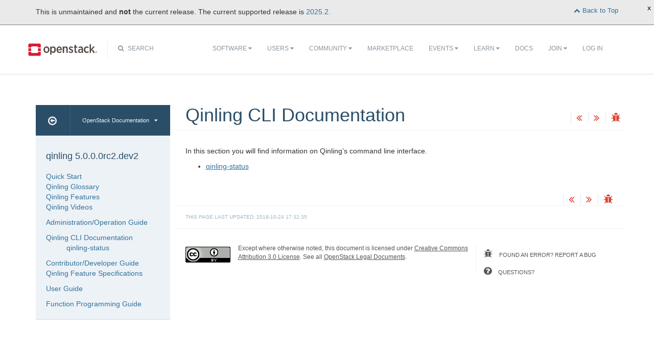

--- FILE ---
content_type: text/html
request_url: https://docs.openstack.org/qinling/victoria/cli/index.html
body_size: 5792
content:
<!DOCTYPE html PUBLIC "-//W3C//DTD XHTML 1.0 Strict//EN" "http://www.w3.org/TR/xhtml1/DTD/xhtml1-strict.dtd">
<html lang="en" xml:lang="en" xmlns="http://www.w3.org/1999/xhtml">
  <head>
    <meta content="text/html; charset=UTF-8" http-equiv="Content-Type"/>

    <title>OpenStack Docs: Qinling CLI Documentation</title>
    <meta charset="utf-8">
    <meta http-equiv="X-UA-Compatible" content="IE=edge">
    <meta name="viewport" content="width=device-width, initial-scale=1">

<!-- Bootstrap CSS -->
<link href="../_static/css/bootstrap.min.css" rel="stylesheet">

<!-- Fonts -->
<link href="../_static/css/font-awesome.min.css" rel="stylesheet">

<!-- Custom CSS -->
<link href="../_static/css/combined.css" rel="stylesheet">

<!-- Search CSS -->
<link href="../_static/css/search.css" rel="stylesheet">

<!-- Pygments CSS -->
<link href="../_static/pygments.css" rel="stylesheet">

<!-- HTML5 Shim and Respond.js IE8 support of HTML5 elements and media queries -->
<!-- WARNING: Respond.js doesn't work if you view the page via file:// -->
<!--[if lt IE 9]>
    <script src="https://oss.maxcdn.com/libs/html5shiv/3.7.0/html5shiv.js"></script>
    <script src="https://oss.maxcdn.com/libs/respond.js/1.4.2/respond.min.js"></script>
<![endif]-->
<script type="text/javascript" src="../_static/jquery.js"></script>
<script type="text/javascript" src="../_static/underscore.js"></script>
<script type="text/javascript" src="../_static/doctools.js"></script>
<script type="text/javascript" src="../_static/language_data.js"></script>
  


<!-- Google Analytics -->
<script>
(function(i,s,o,g,r,a,m){i['GoogleAnalyticsObject']=r;i[r]=i[r]||function(){
(i[r].q=i[r].q||[]).push(arguments)},i[r].l=1*new Date();a=s.createElement(o),
m=s.getElementsByTagName(o)[0];a.async=1;a.src=g;m.parentNode.insertBefore(a,m)
})(window,document,'script','//www.google-analytics.com/analytics.js','ga');

ga('create', 'UA-17511903-1', 'auto');
ga('send', 'pageview');
</script>
<!-- End Google Analytics -->

  </head>
  <body>

<!-- SOURCE_FILE: https://opendev.org/openstack/qinling/src/doc/source/cli/index.rst -->

 <script>
    (function (window, document) {
        var loader = function () {
            var script = document.createElement("script"), tag = document.getElementsByTagName("script")[0];
            script.src = "https://search.openstack.org/widget/embed.min.js?t="+Date.now();
            tag.parentNode.insertBefore(script, tag);
        };
        window.addEventListener ? window.addEventListener("load", loader, false) : window.attachEvent("onload", loader);
    })(window, document);
</script>
<nav class="navbar navbar-default" role="navigation">
  <div class="container">
    <!-- Brand and toggle get grouped for better mobile display -->
    <div class="navbar-header">
      <button class="navbar-toggle" data-target="#bs-example-navbar-collapse-1" data-toggle="collapse" type="button">
        <span class="sr-only">Toggle navigation</span>
        <span class="icon-bar"></span>
        <span class="icon-bar"></span>
        <span class="icon-bar"></span>
      </button>
      <div class="brand-wrapper">
        <a class="navbar-brand" href="https://www.openstack.org/"></a>
      </div>
      <div class="search-icon show"><i class="fa fa-search"></i> Search</div></div>
      <div class="collapse navbar-collapse" id="bs-example-navbar-collapse-1">
      <div class="search-container tiny">
    <div class="openstack-search-bar" data-baseUrl="search.openstack.org" data-context="docs-openstack"></div>
</div>
      <ul class="nav navbar-nav navbar-main show">
        <li class="search-container-mobile">
    <div class="openstack-search-bar" data-baseUrl="search.openstack.org" data-context="docs-openstack"></div>
</li>
        <li>
          <a href="https://www.openstack.org/software/" class="drop" id="dropdownMenuSoftware">Software <i class="fa fa-caret-down"></i></a>
          <ul class="dropdown-menu" role="menu" aria-labelledby="dropdownMenuSoftware">
            <li role="presentation"><a role="menuitem" tabindex="-1" href="https://www.openstack.org/software/">Overview</a></li>
            <li role="presentation"><a role="menuitem" tabindex="-1" href="https://www.openstack.org/software/project-navigator/openstack-components">Project Navigator</a></li>
            <li role="presentation"><a role="menuitem" tabindex="-1" href="https://www.openstack.org/software/sample-configs/">Sample Configs</a></li>
            <li role="presentation" class="divider"></li>
            <li role="presentation"><a role="menuitem" tabindex="-1" href="https://www.openstack.org/software/security/">Security</a></li>
            <li role="presentation"><a role="menuitem" tabindex="-1" href="https://www.openstack.org/software/start/">Get Started</a></li>
            <li role="presentation"><a role="menuitem" tabindex="-1" href="https://www.openstack.org/software/roadmap/">Roadmap</a></li>
            <li role="presentation"><a role="menuitem" tabindex="-1" href="https://www.openstack.org/software/latest-release/">Latest Release</a></li>
            <li role="presentation"><a role="menuitem" tabindex="-1" href="https://www.openstack.org/software/sourcecode/">Source Code</a></li>
          </ul>
        </li>
        <li>
          <a href="https://www.openstack.org/user-stories/" class="drop" id="dropdownMenuUsers">Users <i class="fa fa-caret-down"></i></a>
          <ul class="dropdown-menu" role="menu" aria-labelledby="dropdownMenuUsers">
            <li role="presentation"><a role="menuitem" tabindex="-1" href="https://www.openstack.org/user-stories/">Overview</a></li>
            <li role="presentation" class="divider"></li>
            <li role="presentation"><a role="menuitem" tabindex="-1" href="https://www.openstack.org/telecoms-and-nfv/">Telecoms and NFV</a></li>
            <li role="presentation"><a role="menuitem" tabindex="-1" href="https://www.openstack.org/enterprise/">OpenStack in the Enterprise</a></li>
            <li role="presentation"><a role="menuitem" tabindex="-1" href="https://www.openstack.org/appdev/">Application Developers & ISVs</a></li>
            <li role="presentation"><a role="menuitem" tabindex="-1" href="https://superuser.openstack.org/">Superuser Magazine</a></li>
            <li role="presentation"><a role="menuitem" tabindex="-1" href="https://www.openstack.org/surveys/landing">User Survey</a></li>
          </ul>
        </li>
        <li>
          <a href="https://www.openstack.org/community/" class="drop" id="dropdownMenuCommunity">Community <i class="fa fa-caret-down"></i></a>
          <ul class="dropdown-menu" role="menu" aria-labelledby="dropdownMenuCommunity">
            <li role="presentation"><a role="menuitem" tabindex="-1" href="https://www.openstack.org/community/">Welcome! Start Here</a></li>
            <li role="presentation"><a role="menuitem" tabindex="-1" href="https://www.openstack.org/foundation/">OpenStack Foundation</a></li>
            <li role="presentation"><a role="menuitem" tabindex="-1" href="https://wiki.openstack.org">OpenStack Wiki</a></li>
            <li role="presentation"><a role="menuitem" tabindex="-1" href="https://groups.openstack.org">User Groups</a></li>
            <li role="presentation"><a role="menuitem" tabindex="-1" href="https://www.openstack.org/community/speakers/">Speakers Bureau</a></li>
            <li role="presentation" class="divider"></li>
            <li role="presentation"><a role="menuitem" tabindex="-1" href="https://www.openstack.org/foundation/companies/">Supporting Companies</a></li>
            <li role="presentation"><a role="menuitem" tabindex="-1" href="https://www.openstack.org/community/jobs/">Jobs</a></li>
            <li role="presentation" class="divider"></li>
            <li role="presentation"><a role="menuitem" tabindex="-1" href="https://www.openstack.org/join/">Join The Community</a></li>
          </ul>
        </li>
        <li>
          <a href="https://www.openstack.org/marketplace/">Marketplace</a>
        </li>
        <li>
          <a href="https://www.openstack.org/events/" class="drop" id="dropdownMenuEvents">Events <i class="fa fa-caret-down"></i></a>
          <ul class="dropdown-menu" role="menu" aria-labelledby="dropdownMenuEvents">
            <li role="presentation"><a role="menuitem" tabindex="-1" href="https://www.openstack.org/community/events/">Overview</a></li>
            <li role="presentation"><a role="menuitem" tabindex="-1" href="https://www.openstack.org/summit/">The OpenStack Summit</a></li>
            <li role="presentation"><a role="menuitem" tabindex="-1" href="https://www.openstack.org/community/events/">More OpenStack Events</a></li>
            <li role="presentation"><a role="menuitem" tabindex="-1" href="https://www.openstack.org/community/events/openstackdays">OpenStack Days</a></li>
          </ul>
        </li>
        <li>
          <a href="https://www.openstack.org/learn/" class="drop" id="dropdownMenuLearn">Learn <i class="fa fa-caret-down"></i></a>
          <ul class="dropdown-menu dropdown-hover" role="menu" aria-labelledby="dropdownMenuEvents">
            <li role="presentation"><a role="menuitem" tabindex="-1" href="https://www.openstack.org/marketplace/training/">Training</a></li>
            <li role="presentation"><a role="menuitem" tabindex="-1" href="https://www.openstack.org/coa/">Get Certified</a></li>
            <li role="presentation"><a role="menuitem" tabindex="-1" href="https://ask.openstack.org">Ask a Technical Question</a></li>
            <li role="presentation"><a role="menuitem" tabindex="-1" href="https://superuser.openstack.org">Superuser Magazine</a></li>
            <li role="presentation"><a role="menuitem" tabindex="-1" href="https://www.openstack.org/videos/">Summit Videos</a></li>
            <li role="presentation"><a role="menuitem" tabindex="-1" href="https://www.openstack.org/analysts/">Analyst Reports</a></li>
            <li role="presentation"><a role="menuitem" tabindex="-1" href="https://www.openstack.org/news/">News</a></li>
            <li role="presentation"><a role="menuitem" tabindex="-1" href="https://www.openstack.org/blog/">Blog</a></li>
          </ul>
        </li>
        <li>
          <a href="https://docs.openstack.org/">Docs</a>
        </li>
        <li>

</li>


            <li>

                <li class="join-nav-section">
                    <a href="https://www.openstack.org/join/" id="dropdownMenuJoin">Join <i class="fa fa-caret-down"></i></a>
                    <ul class="dropdown-menu dropdown-hover" role="menu" aria-labelledby="dropdownMenuJoin" style="display: none;">
                        <li role="presentation"><a role="menuitem" tabindex="-1" href="https://www.openstack.org/join/register/?membership-type=foundation">Sign up for Foundation Membership</a></li>
                        <li role="presentation"><a role="menuitem" tabindex="-1" href="https://www.openstack.org/join/#sponsor">Sponsor the Foundation</a></li>
                        <li role="presentation"><a role="menuitem" tabindex="-1" href="https://www.openstack.org/foundation">More about the Foundation</a></li>
                    </ul>
                </li>
                <li>
                    <a href="https://www.openstack.org/Security/login/?BackURL=/home/" class="sign-in-btn">Log In</a>
                </li>

            </li>
      </ul>
    </div>
  </div>
  <!-- /.container -->
</nav>
    <div class="container docs-book-wrapper">
      <div class="row">
        <div class="col-lg-9 col-md-8 col-sm-8 col-lg-push-3 col-md-push-4 col-sm-push-4">
<div class="row docs-title">
  <div class="col-lg-8">
      <h1>Qinling CLI Documentation</h1>
    
  </div>
  <div class="docs-actions">
    
    <a href="../admin/security.html"><i class="fa fa-angle-double-left" data-toggle="tooltip" data-placement="top" title="Previous: Security Considerations"></i></a>
    
    
    <a href="qinling-status.html"><i class="fa fa-angle-double-right" data-toggle="tooltip" data-placement="top" title="Next: qinling-status"></i></a>
    
    <a id="logABugLink1" href="" target="_blank" title="Found an error? Report a bug against this page"><i class="fa fa-bug" data-toggle="tooltip" data-placement="top" title="Report a Bug"></i></a>
    
  </div>
</div>
          <div class="row">
            <div class="col-lg-12">
              <div class="docs-body" role="main">

  <div class="section" id="qinling-cli-documentation">
<h1>Qinling CLI Documentation<a class="headerlink" href="#qinling-cli-documentation" title="Permalink to this headline">¶</a></h1>
<p>In this section you will find information on Qinling’s command line
interface.</p>
<div class="toctree-wrapper compound">
<ul>
<li class="toctree-l1"><a class="reference internal" href="qinling-status.html">qinling-status</a></li>
</ul>
</div>
</div>


              </div>
            </div>
          </div>
          <div class="docs-actions">
          
            <a href="../admin/security.html"><i class="fa fa-angle-double-left" data-toggle="tooltip" data-placement="top" title="Previous: Security Considerations"></i></a>
          
          
            <a href="qinling-status.html"><i class="fa fa-angle-double-right" data-toggle="tooltip" data-placement="top" title="Next: qinling-status"></i></a>
          
            <a id="logABugLink3" href="" target="_blank" title="Found an error? Report a bug against this page"><i class="fa fa-bug" data-toggle="tooltip" data-placement="top" title="Report a Bug"></i></a>
          
          </div>
          <div class="row docs-byline bottom">
            <div class="docs-updated">this page last updated: 2018-10-24 17:32:35</div>
          </div>
          <div class="row">
            <div class="col-lg-8 col-md-8 col-sm-8 docs-license">
<a href="https://creativecommons.org/licenses/by/3.0/">
 <img src="../_static/images/docs/license.png" alt="Creative Commons Attribution 3.0 License"/>
</a>
<p>
 Except where otherwise noted, this document is licensed under
 <a href="https://creativecommons.org/licenses/by/3.0/">Creative Commons
 Attribution 3.0 License</a>. See all <a href="https://www.openstack.org/legal">
 OpenStack Legal Documents</a>.
</p>
            </div>
            <div class="col-lg-4 col-md-4 col-sm-4 docs-actions-wrapper">
            <!-- ID buglinkbottom added so that pre-filled doc bugs
                 are sent to Launchpad projects related to the
                 document -->
              <a href="#" id="logABugLink2" class="docs-footer-actions"><i class="fa fa-bug"></i> found an error? report a bug</a>
              <a href="https://ask.openstack.org" class="docs-footer-actions"><i class="fa fa-question-circle"></i> questions?</a>
            </div>
          </div>
        </div>
<div class="col-lg-3 col-md-4 col-sm-4 col-lg-pull-9 col-md-pull-8 col-sm-pull-8 docs-sidebar">
  <div class="btn-group docs-sidebar-releases">
    <button onclick="location.href='/'" class="btn docs-sidebar-home" data-toggle="tooltip" data-placement="top" title="OpenStack Docs Home"><i class="fa fa-arrow-circle-o-left"></i></button>
<button href="#" type="button" data-toggle="dropdown" class="btn docs-sidebar-release-select">OpenStack Documentation<i class="fa fa-caret-down"></i></button>
    <ul class="dropdown-menu docs-sidebar-dropdown" role="menu" aria-labelledby="dLabel">
      <li role="presentation" class="dropdown-header">Guides</li>
      <li role="presentation"><a role="menuitem" tabindex="-1" href="https://docs.openstack.org/index.html#install-guides">Install Guides</a></li>
      <li role="presentation"><a role="menuitem" tabindex="-1" href="https://docs.openstack.org/index.html#user-guides">User Guides</a></li>
      <li role="presentation"><a role="menuitem" tabindex="-1" href="https://docs.openstack.org/index.html#configuration-guides">Configuration Guides</a></li>
      <li role="presentation"><a role="menuitem" tabindex="-1" href="https://docs.openstack.org/index.html#ops-and-admin-guides">Operations and Administration Guides</a></li>
      <li role="presentation"><a role="menuitem" tabindex="-1" href="https://docs.openstack.org/index.html#api-guides">API Guides</a></li>
      <li role="presentation"><a role="menuitem" tabindex="-1" href="https://docs.openstack.org/index.html#contributor-guides">Contributor Guides</a></li>
      <li role="presentation" class="dropdown-header">Languages</li>
      <li role="presentation"><a role="menuitem" tabindex="-1" href="https://docs.openstack.org/de/">Deutsch (German)</a></li>
      <li role="presentation"><a role="menuitem" tabindex="-1" href="https://docs.openstack.org/fr/">Français (French)</a></li>
      <li role="presentation"><a role="menuitem" tabindex="-1" href="https://docs.openstack.org/id/">Bahasa Indonesia (Indonesian)</a></li>
      <li role="presentation"><a role="menuitem" tabindex="-1" href="https://docs.openstack.org/it/">Italiano (Italian)</a></li>
      <li role="presentation"><a role="menuitem" tabindex="-1" href="https://docs.openstack.org/ja/">日本語 (Japanese)</a></li>
      <li role="presentation"><a role="menuitem" tabindex="-1" href="https://docs.openstack.org/ko_KR/">한국어 (Korean)</a></li>
      <li role="presentation"><a role="menuitem" tabindex="-1" href="https://docs.openstack.org/pt_BR/">Português (Portuguese)</a></li>
      <li role="presentation"><a role="menuitem" tabindex="-1" href="https://docs.openstack.org/tr_TR/">Türkçe (Türkiye)</a></li>
      <li role="presentation"><a role="menuitem" tabindex="-1" href="https://docs.openstack.org/zh_CN/">简体中文 (Simplified Chinese)</a></li>
    </ul>
  </div>
  <div class="docs-sidebar-toc">
    <div class="docs-sidebar-section" id="table-of-contents">
      <a href="../index.html" class="docs-sidebar-section-title"><h4>qinling 5.0.0.0rc2.dev2</h4></a>
      <ul>
<li class="toctree-l1"><a class="reference internal" href="../quick_start.html">Quick Start</a></li>
<li class="toctree-l1"><a class="reference internal" href="../glossary.html">Qinling Glossary</a></li>
<li class="toctree-l1"><a class="reference internal" href="../features.html">Qinling Features</a></li>
<li class="toctree-l1"><a class="reference internal" href="../videos.html">Qinling Videos</a></li>
</ul>
<ul>
<li class="toctree-l1"><a class="reference internal" href="../admin/index.html">Administration/Operation Guide</a></li>
</ul>
<ul class="current">
<li class="toctree-l1 current"><a class="current reference internal" href="#">Qinling CLI Documentation</a><ul>
<li class="toctree-l2"><a class="reference internal" href="qinling-status.html">qinling-status</a></li>
</ul>
</li>
</ul>
<ul>
<li class="toctree-l1"><a class="reference internal" href="../contributor/index.html">Contributor/Developer Guide</a></li>
<li class="toctree-l1"><a class="reference internal" href="../specs/index.html">Qinling Feature Specifications</a></li>
</ul>
<ul>
<li class="toctree-l1"><a class="reference internal" href="../user/index.html">User Guide</a></li>
</ul>
<ul>
<li class="toctree-l1"><a class="reference internal" href="../function_developer/index.html">Function Programming Guide</a></li>
</ul>

    </div>

  </div>
</div>
      </div>
    </div>
<footer>
  <div class="container">
    <div class="row footer-links">
      <div class="col-lg-2 col-sm-2">
        <h3>OpenStack</h3>
        <ul>
          <li><a href="https://openstack.org/projects/">Projects</a></li>
          <li><a href="https://www.openstack.org/software/security/">OpenStack Security</a></li>
          <li><a href="https://openstack.org/projects/openstack-faq/">Common Questions</a></li>
          <li><a href="https://openstack.org/blog/">Blog</a></li>g
          <li><a href="https://openstack.org/news/">News</a></li>
        </ul>
      </div>
      <div class="col-lg-2 col-sm-2">
        <h3>Community</h3>
        <ul>
          <li><a href="https://openstack.org/community/">User Groups</a></li>
          <li><a href="https://openstack.org/community/events/">Events</a></li>
          <li><a href="https://openstack.org/community/jobs/">Jobs</a></li>
          <li><a href="https://openstack.org/foundation/companies/">Companies</a></li>
          <li><a href="https://docs.openstack.org/contributors">Contribute</a></li>
        </ul>
      </div>
      <div class="col-lg-2 col-sm-2">
        <h3>Documentation</h3>
        <ul>
          <li><a href="https://docs.openstack.org">OpenStack Manuals</a></li>
          <li><a href="https://openstack.org/software/start/">Getting Started</a></li>
          <li><a href="https://developer.openstack.org">API Documentation</a></li>
          <li><a href="https://wiki.openstack.org">Wiki</a></li>
        </ul>
      </div>
      <div class="col-lg-2 col-sm-2">
        <h3>Branding & Legal</h3>
        <ul>
          <li><a href="https://openstack.org/brand/">Logos & Guidelines</a></li>
          <li><a href="https://openstack.org/brand/openstack-trademark-policy/">Trademark Policy</a></li>
          <li><a href="https://openstack.org/privacy/">Privacy Policy</a></li>
          <li><a href="https://wiki.openstack.org/wiki/How_To_Contribute#Contributor_License_Agreement">OpenStack CLA</a></li>
        </ul>
      </div>
      <div class="col-lg-4 col-sm-4">
        <h3>Stay In Touch</h3>
        <a href="https://twitter.com/OpenStack" target="_blank" class="social-icons footer-twitter"></a>
        <a href="https://www.facebook.com/openstack" target="_blank" class="social-icons footer-facebook"></a>
        <a href="https://www.linkedin.com/company/openstack" target="_blank" class="social-icons footer-linkedin"></a>
        <a href="https://www.youtube.com/user/OpenStackFoundation" target="_blank" class="social-icons footer-youtube"></a>
        <p class="fine-print">
          The OpenStack project is provided under the
          <a href="https://www.apache.org/licenses/LICENSE-2.0">Apache 2.0 license</a>. Openstack.org is powered by
          <a href="https://rackspace.com" target="_blank">Rackspace Cloud Computing</a>.
        </p>
      </div>
    </div>
  </div>
</footer>
<!-- jQuery -->
<script type="text/javascript" src="../_static/js/jquery-3.2.1.min.js"></script>

<!-- Bootstrap JavaScript -->
<script type="text/javascript" src="../_static/js/bootstrap.min.js"></script>

<!-- The rest of the JS -->
<script type="text/javascript" src="../_static/js/navigation.js"></script>

<!-- Docs JS -->
<script type="text/javascript" src="../_static/js/docs.js"></script>

<!-- standard sphinx include libraries, which allow search highlighting -->
<script type="text/javascript" src="../_static/underscore.js"></script>
<script type="text/javascript" src="../_static/doctools.js"></script>
<script type="text/javascript" src="../_static/searchtools.js"></script>

<script type="text/javascript">
      var DOCUMENTATION_OPTIONS = {
        URL_ROOT:    './',
        VERSION:     '5.0.0.0rc2.dev2',
        COLLAPSE_INDEX: false,
        FILE_SUFFIX: '.html',
        SOURCELINK_SUFFIX: '.txt',
        HAS_SOURCE:  true
      };
</script>


<!-- Javascript for page -->
<script language="JavaScript">
/* build a description of this page including SHA, source location on git repo,
   build time and the project's launchpad bug tag. Set the HREF of the bug
   buttons */

    var lineFeed = "%0A";
    var gitURL = "Source: Can't derive source file URL";

    /* there have been cases where "pagename" wasn't set; better check for it */
        /* "giturl" is the URL of the source file on Git and is auto-generated by
           openstackdocstheme.

           "pagename" is a standard sphinx parameter containing the name of
           the source file, without extension.                             */

        var sourceFile = "cli/index" + ".rst";
        gitURL = "Source: https://opendev.org/openstack/qinling/src/doc/source" + "/" + sourceFile;

    /* gitsha, project and bug_tag rely on variables in conf.py */
    var gitSha = "SHA: c129f63d8559362ee8688bf7815eea255e528706";
    var repositoryName = "openstack/qinling";
        var bugProject = "openstack/qinling";
        var bugTitle = "Qinling CLI Documentation in qinling";
    var fieldTags = "";
        var useStoryboard = "True";


    /* "last_updated" is the build date and time. It relies on the
       conf.py variable "html_last_updated_fmt", which should include
       year/month/day as well as hours and minutes                   */
    var buildstring = "Release: 5.0.0.0rc2.dev2 on 2018-10-24 17:32:35";

    var fieldComment = encodeURI(buildstring) +
                       lineFeed + encodeURI(gitSha) +
                       lineFeed + encodeURI(gitURL) ;

    logABug(bugTitle, bugProject, fieldComment, fieldTags, repositoryName, useStoryboard);

    var currentSourceFile = "cli/index";
    var pdfFileName = "doc-qinling.pdf";
    pdfLink(currentSourceFile, pdfFileName);
</script>


<script type="text/javascript">
    $(document).ready(function(){

          $.ajax({
            context: this,
            dataType : "html",
            url : "https://docs.openstack.org/victoria/badge.html",
            success : function(results) {
                $('#deprecated-badge-container').html(results);
            }
        });
    });
</script>
<div id="deprecated-badge-container"></div>

  </body>
</html>

--- FILE ---
content_type: text/css
request_url: https://docs.openstack.org/qinling/victoria/_static/css/search.css
body_size: 331
content:
.search-container-mobile
{
  display: none !important;
  position: relative !important;
  width: 100% !important;
}

.search-container {
  position: relative;
  display: none;
  float: left;
  width: 84%;
  top:10px;
}

@media (max-width: 767px), only screen and (max-device-width: 1024px) {
  .search-container-mobile
  {
    display: block !important;
  }

  .search-icon{
    display: none !important;
  }

  .search-container {
    display: none !important;
  }
}

.search-icon {
  display: none;
  padding: 17px 20px 16px;
  float: left;
  text-transform: uppercase;
  color: #8a959e;
  font-size: 12px;
  font-weight: 400;
}

.search-icon:hover {
  cursor: pointer;
  color: #8a959e;
}

.search-icon i {
  margin-right: 5px;
  color: #8a959e;
}


--- FILE ---
content_type: image/svg+xml
request_url: https://docs.openstack.org/qinling/victoria/_static/images/logo-full.svg
body_size: 5346
content:
<?xml version="1.0" encoding="utf-8"?>
<!-- Generator: Adobe Illustrator 20.1.0, SVG Export Plug-In . SVG Version: 6.00 Build 0)  -->
<svg version="1.1" id="Layer_1" xmlns="http://www.w3.org/2000/svg" xmlns:xlink="http://www.w3.org/1999/xlink" x="0px" y="0px"
     viewBox="0 0 135 35" enable-background="new 0 0 135 35" xml:space="preserve">
<g>
    <g>
        <path fill="#DA1A32" d="M22.565,5.596H2.76c-1.243,0-2.26,1.017-2.26,2.26v5.326h5.493v-0.87c0-0.675,0.547-1.222,1.222-1.222
            H18.11c0.675,0,1.222,0.547,1.222,1.222v0.87h5.493V7.857C24.825,6.613,23.808,5.596,22.565,5.596z"/>
        <path fill="#DA1A32" d="M19.332,22.688c0,0.675-0.547,1.222-1.222,1.222H7.216c-0.675,0-1.222-0.547-1.222-1.222v-0.87H0.5v5.326
            c0,1.243,1.017,2.26,2.26,2.26h19.805c1.243,0,2.26-1.017,2.26-2.26v-5.326h-5.493V22.688z"/>
        <rect x="0.5" y="14.753" fill="#DA1A32" width="5.493" height="5.493"/>
        <rect x="19.332" y="14.753" fill="#DA1A32" width="5.493" height="5.493"/>
    </g>
    <path fill="#4E4540" d="M134.5,22.114c0-0.852-0.693-1.545-1.545-1.545c-0.852,0-1.545,0.693-1.545,1.545
        c0,0.852,0.693,1.545,1.545,1.545C133.807,23.659,134.5,22.966,134.5,22.114z M132.955,23.28c-0.643,0-1.166-0.523-1.166-1.166
        c0-0.643,0.523-1.166,1.166-1.166c0.643,0,1.166,0.523,1.166,1.166C134.12,22.757,133.597,23.28,132.955,23.28z"/>
    <path fill="#4E4540" d="M133.534,21.834v-0.009c0-0.149-0.045-0.268-0.128-0.351c-0.095-0.095-0.236-0.145-0.411-0.145h-0.569
        v1.514h0.313v-0.497h0.197l0.279,0.497h0.359l-0.322-0.562C133.42,22.208,133.534,22.063,133.534,21.834z M133.218,21.843
        c0,0.136-0.087,0.227-0.247,0.227h-0.231v-0.457h0.225c0.16,0,0.253,0.076,0.253,0.227V21.843z"/>
    <path fill="#4E4540" d="M41.683,17.605v-0.21c0-3.656-2.398-6.311-5.658-6.311c-3.284,0-5.705,2.701-5.705,6.334v0.209
        c0,3.656,2.399,6.287,5.659,6.287C39.261,23.915,41.683,21.238,41.683,17.605z M32.95,17.558v-0.14
        c0-2.306,1.188-4.005,3.027-4.005c1.793,0,3.074,1.723,3.074,4.028v0.14c0,2.305-1.188,4.028-3.027,4.028
        C34.231,21.61,32.95,19.864,32.95,17.558z"/>
    <path fill="#4E4540" d="M54.209,17.652v-0.326c0-4.169-2.329-6.241-4.797-6.241c-1.77,0-2.841,1.025-3.609,2.212v-1.98h-2.631
        v15.858h2.631v-5.379c0.745,1.094,1.816,2.096,3.609,2.096C51.904,23.892,54.209,21.797,54.209,17.652z M45.756,17.605v-0.233
        c0-2.422,1.351-3.958,2.934-3.958c1.584,0,2.864,1.514,2.864,3.982v0.21c0,2.469-1.257,3.959-2.864,3.959
        C47.107,21.564,45.756,20.027,45.756,17.605z"/>
    <path fill="#4E4540" d="M65.611,22.006l-1.374-1.63c-0.815,0.792-1.677,1.304-2.841,1.304c-1.607,0-2.888-1.118-3.12-3.19h7.731
        c0.023-0.372,0.023-0.745,0.023-0.908c0-3.702-1.77-6.497-5.123-6.497c-3.027,0-5.263,2.655-5.263,6.357v0.186
        c0,3.866,2.468,6.287,5.635,6.287C63.119,23.915,64.493,23.194,65.611,22.006z M60.907,13.297c1.537,0,2.422,1.42,2.562,3.376
        h-5.216C58.439,14.578,59.463,13.297,60.907,13.297z"/>
    <path fill="#4E4540" d="M73.757,11.085c-1.677,0-2.678,0.955-3.377,2.049v-1.816h-2.631v12.342h2.631v-7.475
        c0-1.7,0.955-2.725,2.329-2.725c1.397,0,2.212,0.955,2.212,2.678v7.522h2.631v-8.267C77.552,12.761,76.132,11.085,73.757,11.085z"
        />
    <path fill="#4E4540" d="M88.159,20.143V20.12c0-1.933-1.444-2.817-3.353-3.679c-1.444-0.652-2.422-1.071-2.422-1.886v-0.047
        c0-0.675,0.582-1.211,1.56-1.211c0.978,0,2.003,0.466,2.934,1.094l1.118-1.933c-1.164-0.838-2.631-1.327-4.005-1.327
        c-2.305,0-4.075,1.397-4.075,3.609v0.047c0,2.026,1.537,2.864,3.377,3.656c1.467,0.629,2.422,1.025,2.422,1.91v0.023
        c0,0.769-0.629,1.351-1.723,1.351s-2.282-0.536-3.4-1.443l-1.234,1.886c1.421,1.187,3.12,1.723,4.587,1.723
        C86.32,23.892,88.159,22.565,88.159,20.143z"/>
    <path fill="#4E4540" d="M96.307,23.31v-2.166c-0.442,0.233-0.908,0.349-1.421,0.349c-0.838,0-1.327-0.396-1.327-1.351v-6.567h2.771
        v-2.259h-2.771v-3.33h-2.631v3.33h-1.351l0.432,2.259h0.918v7.102c0,2.399,1.374,3.167,3.19,3.167
        C95.003,23.846,95.702,23.636,96.307,23.31z"/>
    <path fill="#4E4540" d="M106.39,12.435c-0.792-0.815-2.026-1.257-3.633-1.257c-1.653,0-2.888,0.396-4.075,0.978l0.745,2.096
        c0.815-0.372,1.793-0.745,2.981-0.745c1.677,0,2.655,0.862,2.655,2.515v0.513c-0.838-0.28-1.677-0.489-2.841-0.489
        c-2.608,0-4.378,1.304-4.378,3.958v0.116c0,2.399,1.723,3.772,3.772,3.772c1.607,0,2.701-0.699,3.423-1.746v1.514h2.585v-7.661
        C107.624,14.461,107.205,13.25,106.39,12.435z M105.086,19.514c0,1.397-1.164,2.422-2.678,2.399
        c-1.141-0.023-2.002-0.722-2.002-1.956V19.91c0-1.304,0.885-2.072,2.398-2.072c0.885,0,1.677,0.186,2.282,0.442V19.514z"/>
    <path fill="#4E4540" d="M118.809,22.053l-1.42-1.746c-0.722,0.722-1.444,1.257-2.515,1.257c-1.793,0-3.05-1.607-3.05-4.005v-0.116
        c0-2.329,1.257-3.982,2.981-3.982c1.118,0,1.84,0.559,2.492,1.234l1.467-1.933c-1.025-1.025-2.189-1.677-3.959-1.677
        c-3.237,0-5.635,2.655-5.635,6.334v0.233c0,3.679,2.329,6.264,5.542,6.264C116.597,23.915,117.831,23.147,118.809,22.053z"/>
    <g>
        <polygon fill="#4E4540" points="126.863,17.254 125.016,19.239 127.493,23.659 130.544,23.659         "/>
        <polygon fill="#4E4540" points="127.307,11.317 123.092,16.743 123.092,6.847 120.461,6.847 120.461,23.659 123.092,23.659 
            123.092,20.097 130.428,11.317         "/>
    </g>
</g>
</svg>


--- FILE ---
content_type: text/javascript
request_url: https://docs.openstack.org/qinling/victoria/_static/js/docs.js
body_size: 1601
content:
// Toggle main sections
$(".docs-sidebar-section-title").click(function () {
    $('.docs-sidebar-section').not(this).closest('.docs-sidebar-section').removeClass('active');
    $(this).closest('.docs-sidebar-section').toggleClass('active');
});

// Bootstrap stuff
$('.docs-actions i').tooltip();
$('.docs-sidebar-home').tooltip();

/* BB 150310
 *
 * openstackdocstheme provides three types of admonitions, important, note
 * and warning. We decorate their title paragraphs with Font Awesome icons
 * by adding the appropriate FA classes.
 *
 * We also insert a space between the icon and the admonition title
 * ("Note", "Warning", "Important" or their i18n equivalents). This could be
 * done with a single clause - $('p.admonition-title').... - affecting all
 * types of admonitions. I play it safe here and explicitly work on the three
 * openstackdocstheme admonitions.
 */
$('div.important > p.admonition-title').prepend('<div class="fa fa-fw fa-check-circle">&nbsp;</div>');
$('div.note > p.admonition-title').prepend('<div class="fa fa-fw fa-check-circle">&nbsp;</div>');
$('div.seealso > p.admonition-title').prepend('<div class="fa fa-fw fa-info-circle">&nbsp;</div>');
$('div.warning > p.admonition-title').prepend('<div class="fa fa-fw fa-exclamation-triangle">&nbsp;</div>');
$('div.versionadded > p').prepend('<div class="fa fa-fw fa-plus-circle">&nbsp;</div>');
$('div.versionchanged > p').prepend('<div class="fa fa-fw fa-info-circle">&nbsp;</div>');
$('div.deprecated > p').prepend('<div class="fa fa-fw fa-minus-circle">&nbsp;</div>');

function logABug(bugTitle, bugProject, fieldComment, fieldTags, repositoryName, useStoryboard) {
    /* Gives the log a bug icon the information it needs to generate the bug in
     * Launchpad with pre-filled information such as git SHA, opendev.org
     * source URL, published document URL and tag.
     */
    var lineFeed = "%0A";

    var bugChecklist = "This bug tracker is for errors with the documentation, " +
        "use the following as a template and remove or add fields as " +
        "you see fit. Convert [ ] into [x] to check boxes:" + lineFeed + lineFeed +
        "- [ ] This doc is inaccurate in this way: ______" + lineFeed +
        "- [ ] This is a doc addition request." + lineFeed +
        "- [ ] I have a fix to the document that I can paste below including example: " +
        "input and output. " + lineFeed + lineFeed +
        "If you have a troubleshooting or support issue, use the following " +
        " resources:" + lineFeed + lineFeed +
        " - Ask OpenStack: https://ask.openstack.org" + lineFeed +
        " - The mailing list: https://lists.openstack.org" + lineFeed +
        " - IRC: 'openstack' channel on Freenode"+ lineFeed;

    var urlBase = "https://bugs.launchpad.net/" + bugProject + "/+filebug?field.title=";
    var currentURL = "URL: " + window.location.href;
    var bugLink = "";
    if (useStoryboard) {
        var urlBase = "https://storyboard.openstack.org/#!/project/";
        bugLink = urlBase + repositoryName;
    } else {
        bugLink = urlBase  + encodeURIComponent(bugTitle) +
        "&field.tags=" + fieldTags +
        "&field.comment=" + lineFeed + lineFeed +  lineFeed +
        bugChecklist + lineFeed + "-----------------------------------" + lineFeed + fieldComment +
        lineFeed + currentURL;
    }
    document.getElementById("logABugLink1").href = bugLink;
    document.getElementById("logABugLink2").href = bugLink;
    document.getElementById("logABugLink3").href = bugLink;
}

function pdfLink(currentSourceFile, pdfFileName) {
    /* Create link to PDF file which is in top-level of document.  */

    /* We know the local path of the html page, so substitute that in
       the URL with the path to the PDF file. */
    /* We do not want any #subanchors, so do not use window.location.href. */
    var currentLink = window.location.protocol + "//" + window.location.hostname + "/" + window.location.pathname;
    if (currentLink.endsWith("/")) {
        currentLink = currentLink + "index.html";
    }
    var file = currentSourceFile + ".html";
    var pdfLink = currentLink.replace(file, pdfFileName);
    document.getElementById("pdfLink1").href = pdfLink;
    document.getElementById("pdfLink2").href = pdfLink;
}
